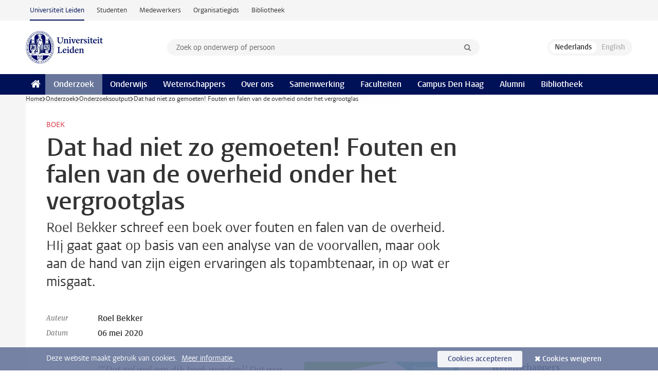

--- FILE ---
content_type: text/html;charset=UTF-8
request_url: https://www.universiteitleiden.nl/onderzoek/onderzoeksoutput/governance-and-global-affairs/dat-had-niet-zo-gemoeten-fouten-en-falen-van-de-overheid-onder-het-vergrootglas
body_size: 6162
content:
<!DOCTYPE html>
<html lang="nl" data-version="1.217.00" >
<head>


















<!-- standard page html head -->

    <title>Dat had niet zo gemoeten! Fouten en falen van de overheid onder het vergrootglas - Universiteit Leiden</title>
        <meta name="google-site-verification" content="o8KYuFAiSZi6QWW1wxqKFvT1WQwN-BxruU42si9YjXw"/>
        <meta name="google-site-verification" content="hRUxrqIARMinLW2dRXrPpmtLtymnOTsg0Pl3WjHWQ4w"/>

        <link rel="canonical" href="https://www.universiteitleiden.nl/onderzoek/onderzoeksoutput/governance-and-global-affairs/dat-had-niet-zo-gemoeten-fouten-en-falen-van-de-overheid-onder-het-vergrootglas"/>
<!-- icons -->
    <link rel="shortcut icon" href="/design-1.1/assets/icons/favicon.ico"/>
    <link rel="icon" type="image/png" sizes="32x32" href="/design-1.1/assets/icons/icon-32px.png"/>
    <link rel="icon" type="image/png" sizes="96x96" href="/design-1.1/assets/icons/icon-96px.png"/>
    <link rel="icon" type="image/png" sizes="195x195" href="/design-1.1/assets/icons/icon-195px.png"/>

    <link rel="apple-touch-icon" href="/design-1.1/assets/icons/icon-120px.png"/> <!-- iPhone retina -->
    <link rel="apple-touch-icon" sizes="180x180"
          href="/design-1.1/assets/icons/icon-180px.png"/> <!-- iPhone 6 plus -->
    <link rel="apple-touch-icon" sizes="152x152"
          href="/design-1.1/assets/icons/icon-152px.png"/> <!-- iPad retina -->
    <link rel="apple-touch-icon" sizes="167x167"
          href="/design-1.1/assets/icons/icon-167px.png"/> <!-- iPad pro -->

    <meta charset="utf-8"/>
    <meta name="viewport" content="width=device-width, initial-scale=1"/>
    <meta http-equiv="X-UA-Compatible" content="IE=edge"/>

            <meta name="keywords" content="beleid,nederland,regering"/>
            <meta name="description" content="Roel Bekker schreef een boek over fouten en falen van de overheid. HIj gaat gaat op basis van een analyse van de voorvallen, maar ook aan de hand van zijn eigen ervaringen als topambtenaar, in op wat er misgaat."/>
<meta name="application-name" content="search"
data-content-type="researchoutput"
data-content-category="research"
data-protected="false"
data-language="nl"
data-last-modified-date="2020-05-06"
data-publication-date="2020-05-06"
data-organization="governance-and-global-affairs,institute-of-public-administration"
data-faculties="governance-and-global-affairs"
data-uuid="d46f193d-7798-41c6-bbf3-a5ea5b263b43"
data-website="external-site"
data-keywords="beleid,nederland,regering"
/>    <!-- Bluesky -->
    <meta name="bluesky:card" content="summary_large_image">
    <meta name="bluesky:site" content="unileiden.bsky.social">
        <meta name="bluesky:title" content="Dat had niet zo gemoeten! Fouten en falen van de overheid onder het vergrootglas">
        <meta name="bluesky:description" content="Roel Bekker schreef een boek over fouten en falen van de overheid. HIj gaat gaat op basis van een analyse van de voorvallen, maar ook aan de hand van zijn eigen ervaringen als topambtenaar, in op wat er misgaat.">


        <meta name="bluesky:image" content="https://www.universiteitleiden.nl/binaries/content/gallery/ul2student/governance-and-global-affairs/dat-had-niet-zo-gemoeten.png">
    <!-- Twitter/X -->
    <meta name="twitter:card" content="summary_large_image">
    <meta name="twitter:site" content="@UniLeiden">
        <meta name="twitter:title" content="Dat had niet zo gemoeten! Fouten en falen van de overheid onder het vergrootglas">
        <meta name="twitter:description" content="Roel Bekker schreef een boek over fouten en falen van de overheid. HIj gaat gaat op basis van een analyse van de voorvallen, maar ook aan de hand van zijn eigen ervaringen als topambtenaar, in op wat er misgaat.">


        <meta name="twitter:image" content="https://www.universiteitleiden.nl/binaries/content/gallery/ul2student/governance-and-global-affairs/dat-had-niet-zo-gemoeten.png">
    <!-- Open Graph -->
        <meta property="og:title" content="Dat had niet zo gemoeten! Fouten en falen van de overheid onder het vergrootglas"/>
    <meta property="og:type" content="website"/>
        <meta property="og:description" content="Roel Bekker schreef een boek over fouten en falen van de overheid. HIj gaat gaat op basis van een analyse van de voorvallen, maar ook aan de hand van zijn eigen ervaringen als topambtenaar, in op wat er misgaat."/>
        <meta property="og:site_name" content="Universiteit Leiden"/>
        <meta property="og:locale" content="nl_NL"/>

        <meta property="og:image" content="https://www.universiteitleiden.nl/binaries/content/gallery/ul2student/governance-and-global-affairs/dat-had-niet-zo-gemoeten.png/dat-had-niet-zo-gemoeten.png/d600x315"/>

        <meta property="og:url" content="https://www.universiteitleiden.nl/onderzoek/onderzoeksoutput/governance-and-global-affairs/dat-had-niet-zo-gemoeten-fouten-en-falen-van-de-overheid-onder-het-vergrootglas"/>

<!-- Favicon and CSS -->

<link rel='shortcut icon' href="/design-1.1/assets/icons/favicon.ico"/>

    <link rel="stylesheet" href="/design-1.1/css/ul2external/screen.css?v=1.217.00"/>






<script>
var cookiesAccepted = 'false';
var internalTraffic = 'false';
</script>

<script>
window.dataLayer = window.dataLayer || [];
dataLayer.push({
event: 'Custom dimensions',
customDimensionData: {
faculty: 'Governance and Global Affairs',
facultyInstitute: 'Institute of Public Administration',
language: 'nl',
pageType: 'researchoutput',
publicationDate: '2020-05-06',
cookiesAccepted: window.cookiesAccepted,
},
user: {
internalTraffic: window.internalTraffic,
}
});
</script>
<!-- Google Tag Manager -->
<script>(function (w, d, s, l, i) {
w[l] = w[l] || [];
w[l].push({
'gtm.start':
new Date().getTime(), event: 'gtm.js'
});
var f = d.getElementsByTagName(s)[0],
j = d.createElement(s), dl = l != 'dataLayer' ? '&l=' + l : '';
j.async = true;
j.src =
'https://www.googletagmanager.com/gtm.js?id=' + i + dl;
f.parentNode.insertBefore(j, f);
})(window, document, 'script', 'dataLayer', 'GTM-P7SF446');
</script>
<!-- End Google Tag Manager -->



<!-- this line enables the loading of asynchronous components (together with the headContributions at the bottom) -->
<!-- Header Scripts -->
</head>
<body class=" left--detail">
<!-- To enable JS-based styles: -->
<script> document.body.className += ' js'; </script>
<div class="skiplinks">
<a href="#content" class="skiplink">Ga naar hoofdinhoud</a>
</div><div class="header-container"><div class="top-nav-section">
<nav class="top-nav wrapper js_mobile-fit-menu-items" data-show-text="toon alle" data-hide-text="verberg" data-items-text="menu onderdelen">
<ul id="sites-menu">
<li>
<a class="active track-event"
href="/"
data-event-category="external-site"
data-event-label="Topmenu external-site"
>Universiteit Leiden</a>
</li>
<li>
<a class=" track-event"
href="https://www.student.universiteitleiden.nl/"
data-event-category="student-site"
data-event-label="Topmenu external-site"
>Studenten</a>
</li>
<li>
<a class=" track-event"
href="https://www.medewerkers.universiteitleiden.nl/"
data-event-category="staffmember-site"
data-event-label="Topmenu external-site"
>Medewerkers</a>
</li>
<li>
<a class=" track-event"
href="https://www.organisatiegids.universiteitleiden.nl/"
data-event-category="org-site"
data-event-label="Topmenu external-site"
>Organisatiegids</a>
</li>
<li>
<a class=" track-event"
href="https://www.bibliotheek.universiteitleiden.nl/"
data-event-category="library-site"
data-event-label="Topmenu external-site"
>Bibliotheek</a>
</li>
</ul>
</nav>
</div>
<header id="header-main" class="wrapper clearfix">
<h1 class="logo">
<a href="/">
<img width="151" height="64" src="/design-1.1/assets/images/zegel.png" alt="Universiteit Leiden"/>
</a>
</h1><!-- Standard page searchbox -->
<form id="search" method="get" action="searchresults-main">
<input type="hidden" name="website" value="external-site"/>
<fieldset>
<legend>Zoek op onderwerp of persoon en selecteer categorie</legend>
<label for="search-field">Zoekterm</label>
<input id="search-field" type="search" name="q" data-suggest="https://www.universiteitleiden.nl/async/searchsuggestions"
data-wait="100" data-threshold="3"
value="" placeholder="Zoek op onderwerp of persoon"/>
<ul class="options">
<li>
<a href="/zoeken" data-hidden='' data-hint="Zoek op onderwerp of persoon">
Alle categorieën </a>
</li>
<li>
<a href="/zoeken" data-hidden='{"content-category":"staffmember"}' data-hint="Zoek op&nbsp;personen">
Personen
</a>
</li>
<li>
<a href="/zoeken" data-hidden='{"content-category":"education"}' data-hint="Zoek op&nbsp;onderwijs">
Onderwijs
</a>
</li>
<li>
<a href="/zoeken" data-hidden='{"content-category":"research"}' data-hint="Zoek op&nbsp;onderzoek">
Onderzoek
</a>
</li>
<li>
<a href="/zoeken" data-hidden='{"content-category":"news"}' data-hint="Zoek op&nbsp;nieuws">
Nieuws
</a>
</li>
<li>
<a href="/zoeken" data-hidden='{"content-category":"event"}' data-hint="Zoek op&nbsp;agenda">
Agenda
</a>
</li>
<li>
<a href="/zoeken" data-hidden='{"content-category":"dossier"}' data-hint="Zoek op&nbsp;dossiers">
Dossiers
</a>
</li>
<li>
<a href="/zoeken" data-hidden='{"content-category":"location"}' data-hint="Zoek op&nbsp;locaties">
Locaties
</a>
</li>
<li>
<a href="/zoeken" data-hidden='{"content-category":"course"}' data-hint="Zoek op&nbsp;cursussen">
Cursussen
</a>
</li>
<li>
<a href="/zoeken" data-hidden='{"content-category":"vacancy"}' data-hint="Zoek op&nbsp;vacatures">
Vacatures
</a>
</li>
<li>
<a href="/zoeken" data-hidden='{"content-category":"general"}' data-hint="Zoek op&nbsp;overig">
Overig
</a>
</li>
<li>
<a href="/zoeken" data-hidden='{"keywords":"true"}' data-hint="Zoek op&nbsp;trefwoorden">
Trefwoorden
</a>
</li>
</ul>
<button class="submit" type="submit">
<span>Zoeken</span>
</button>
</fieldset>
</form><div class="language-btn-group">
<span class="btn active">
<abbr title="Nederlands">nl</abbr>
</span>
<span class="btn dimmed">
<abbr title="English">en</abbr>
</span>
</div>
</header><nav id="main-menu" class="main-nav js_nav--disclosure" data-nav-label="Menu" data-hamburger-destination="header-main">
<ul class="wrapper">
<li><a class="home" href="/"><span>Home</span></a></li>
<li>
<a href="/onderzoek" class="active">Onderzoek</a>
</li>
<li>
<a href="/onderwijs" >Onderwijs</a>
</li>
<li>
<a href="/wetenschappers" >Wetenschappers</a>
</li>
<li>
<a href="/over-ons" >Over ons</a>
</li>
<li>
<a href="/samenwerking" >Samenwerking</a>
</li>
<li>
<a href="/over-ons/bestuur/faculteiten" >Faculteiten</a>
</li>
<li>
<a href="/den-haag" >Campus Den Haag</a>
</li>
<li>
<a href="/alumni" >Alumni</a>
</li>
<li>
<a href="https://www.bibliotheek.universiteitleiden.nl" >Bibliotheek</a>
</li>
</ul>
</nav>
</div>
<div class="main-container">
<div class="main wrapper clearfix">

<!-- main Student and Staff pages -->

<nav class="breadcrumb" aria-label="Breadcrumb" id="js_breadcrumbs" data-show-text="toon alle" data-hide-text="verberg" data-items-text="broodkruimels">
<ol id="breadcrumb-list">
<li>
<a href="/">Home</a>
</li>
<li>
<a href="/onderzoek">
Onderzoek
</a>
</li>
<li>
<a href="/onderzoek/onderzoeksoutput">
Onderzoeksoutput
</a>
</li>
<li>Dat had niet zo gemoeten! Fouten en falen van de overheid onder het vergrootglas</li>
</ol>
</nav>






























<article id="content" class="left--detail__layout">

    <header class="article-header">
        <p class="context">        Boek
</p>
        <h1>Dat had niet zo gemoeten! Fouten en falen van de overheid onder het vergrootglas</h1>
        <p class="intro">Roel Bekker schreef een boek over fouten en falen van de overheid. HIj gaat gaat op basis van een analyse van de voorvallen, maar ook aan de hand van zijn eigen ervaringen als topambtenaar, in op wat er misgaat.</p>

        <dl class="facts">
                <dt>Auteur</dt>
                <dd>Roel Bekker</dd>

                <dt>Datum</dt>
                <dd>06 mei 2020</dd>

        </dl>
    </header>

    <div class="article-main-content">
        <div class="indent">




            <figure class=" image float-right" >
                <img src="/binaries/content/gallery/ul2student/governance-and-global-affairs/dat-had-niet-zo-gemoeten.png/dat-had-niet-zo-gemoeten.png/d300xvar" 
                     alt=""    />
            </figure>
<p><em>"‘Dat zal wel een dik boek worden!’ Dat was een vaak voorkomende reactie wanneer ik vertelde dat ik bezig was met het schrijven van een boek over wat er zo nu en dan misgaat bij de overheid. Het oordeel over de overheid is bij velen snel geveld: niet best. De media staan vol met voorbeelden van een falende overheid. Politiek, ambtenaren, ministeries, het zijn stuk voor stuk woorden waarbij de duim niet omhoog gaat. Over de uitvoering van het beleid zijn veel klachten."</em></p>

<p>Soms is er sprake van grote beleidsfouten, bijvoorbeeld beleidsplannen die niet blijken te werken, stelsels die hun doelen niet halen en programma’s die verkeerd uitpakken. Maar er zijn ook concrete projecten die mislukken. Vaak gaan er zaken mis in de uitvoering. De ernst van de fouten kan nogal uiteenlopen. Ook worden sommige fouten uitvergroot, terwijl andere juist worden gemaskeerd. Soms is een fout bijna onvermijdelijk, bijvoorbeeld omdat bij het maken van beleid niet gelet is op de uitvoerbaarheid. Maar het kan ook gaan om blunders.</p>

<p>‘Dat had niet zo gemoeten’ is een veelgehoorde verzuchting in dit verband. Roel Bekker&nbsp;beschrijft een groot aantal grote en kleine mislukkingen. De kern van het boek is een verkenning van de oorzaken van wat er fout is gegaan. En dan vooral de achterliggende oorzaken: het politieke systeem, de bureaucratie of de verkokering van de overheid. Of gewoon stommiteiten. In een apart hoofdstuk komt een aantal blundergebieden aan de orde, terreinen of thema’s waarbij het vaker fout gaat dan normaal. Hoe komt dat? Bij de overheid gaat men ongemakkelijk om met fouten. Ze worden vaak ontkend of gebagatelliseerd. Of juist sterk uitvergroot. Roel Bekker beschrijft een tiental van de meest gebruikte reacties van de overheid, variërend van ‘hoezo, fout?’ tot deemoed en het aanbieden van excuses. Tot slot komt hij met een aantal suggesties ter verbetering.</p>

<p>Om het boek te bestellen, klik <a href="/binaries/content/assets/governance-and-global-affairs/bsk/afstuderen-en-diploma/flyer---dat-had-niet-zo-gemoeten-1.pdf">hier</a>.&nbsp;</p>



<ul class="tags">
        <li>
            <a href="/zoeken?keywords=true&website=external-site&q=beleid">beleid</a>
        </li>
        <li>
            <a href="/zoeken?keywords=true&website=external-site&q=nederland">nederland</a>
        </li>
        <li>
            <a href="/zoeken?keywords=true&website=external-site&q=regering">regering</a>
        </li>
</ul>

            <section class="share">

<!-- Social Media icons 1.0 -->

<a class="facebook" href="http://www.facebook.com/sharer/sharer.php?u=https%3A%2F%2Fwww.universiteitleiden.nl%2Fonderzoek%2Fonderzoeksoutput%2Fgovernance-and-global-affairs%2Fdat-had-niet-zo-gemoeten-fouten-en-falen-van-de-overheid-onder-het-vergrootglas"><span class="visually-hidden">Delen op Facebook</span></a>
<a class="bluesky" href="https://bsky.app/intent/compose?text=Dat+had+niet+zo+gemoeten%21+Fouten+en+falen+van+de+overheid+onder+het+vergrootglas+https%3A%2F%2Fwww.universiteitleiden.nl%2Fonderzoek%2Fonderzoeksoutput%2Fgovernance-and-global-affairs%2Fdat-had-niet-zo-gemoeten-fouten-en-falen-van-de-overheid-onder-het-vergrootglas"><span class="visually-hidden">Delen via Bluesky</span></a>
<a class="linkedin" href="http://www.linkedin.com/shareArticle?mini=true&title=Dat+had+niet+zo+gemoeten%21+Fouten+en+falen+van+de+overheid+onder+het+vergrootglas&url=https%3A%2F%2Fwww.universiteitleiden.nl%2Fonderzoek%2Fonderzoeksoutput%2Fgovernance-and-global-affairs%2Fdat-had-niet-zo-gemoeten-fouten-en-falen-van-de-overheid-onder-het-vergrootglas"><span class="visually-hidden">Delen op LinkedIn</span></a>
<a class="whatsapp" href="whatsapp://send?text=Dat+had+niet+zo+gemoeten%21+Fouten+en+falen+van+de+overheid+onder+het+vergrootglas+https%3A%2F%2Fwww.universiteitleiden.nl%2Fonderzoek%2Fonderzoeksoutput%2Fgovernance-and-global-affairs%2Fdat-had-niet-zo-gemoeten-fouten-en-falen-van-de-overheid-onder-het-vergrootglas"><span class="visually-hidden">Delen via WhatsApp</span></a>
<a class="mastodon" href="https://mastodon.social/share?text=Dat+had+niet+zo+gemoeten%21+Fouten+en+falen+van+de+overheid+onder+het+vergrootglas&url=https%3A%2F%2Fwww.universiteitleiden.nl%2Fonderzoek%2Fonderzoeksoutput%2Fgovernance-and-global-affairs%2Fdat-had-niet-zo-gemoeten-fouten-en-falen-van-de-overheid-onder-het-vergrootglas"><span class="visually-hidden">Delen via Mastodon</span></a>
            </section>
        </div>
    </div>













<aside>








<div class="box paginated" data-per-page="10" data-prev="" data-next="">
    <div class="box-header">
            <h2>Wetenschappers</h2>
    </div>
    <div class="box-content">
        <ul class="scientists">
                    <li>





<a href="/medewerkers/roel-bekker">





                    <img src="/binaries/content/gallery/ul2/portraits/campus-the-hague/bsk/rsz_roel_bekker_1.jpg/rsz_roel_bekker_1.jpg/d64x64" data-zoom-src="/binaries/content/gallery/ul2/portraits/campus-the-hague/bsk/rsz_roel_bekker_1.jpg" alt="" width="64" height="64" />
    <div>
        <strong>Roel Bekker</strong>
            <span class="meta">Senior Fellow</span>
    </div>
</a>
                    </li>
        </ul>
    </div>
</div>

        <div class="box paginated" data-per-page="10" data-prev="" data-next="">
            <div class="box-header">
                <h2>Organisatie</h2>
            </div>
            <div class="box-content">
                <ul class="bulleted">
                        <li>
                                <a href="/governance-and-global-affairs">Governance and Global Affairs</a>
                        </li>
                        <li>
                                <a href="/governance-and-global-affairs/instituut-bestuurskunde">Instituut Bestuurskunde</a>
                        </li>
                </ul>
            </div>
        </div>

</aside>
</article>



</div>
</div><div class="footer-container">
<footer class="wrapper clearfix">
<section>
<h2>Studiekeuze</h2>
<ul>
<li>
<a href="/onderwijs/bachelors">Bacheloropleidingen</a>
</li>
<li>
<a href="/onderwijs/masters">Masteropleidingen</a>
</li>
<li>
<a href="/wetenschappers/promoveren">PhD-programma's</a>
</li>
<li>
<a href="/onderwijs/onderwijs-voor-professionals">Onderwijs voor professionals</a>
</li>
<li>
<a href="/en/education/other-modes-of-study/summer-schools">Summer Schools</a>
</li>
<li>
<a href="/onderwijs/bachelors/voorlichtingsactiviteiten/open-dagen">Open dagen</a>
</li>
<li>
<a href="/onderwijs/masters/voorlichtingsactiviteiten/master-open-dagen">Master Open Dag</a>
</li>
</ul>
</section>
<section>
<h2>Organisatie</h2>
<ul>
<li>
<a href="/en/archaeology">Archeologie</a>
</li>
<li>
<a href="/geesteswetenschappen">Geesteswetenschappen</a>
</li>
<li>
<a href="/geneeskunde-lumc">Geneeskunde/LUMC</a>
</li>
<li>
<a href="/governance-and-global-affairs">Governance and Global Affairs</a>
</li>
<li>
<a href="/rechtsgeleerdheid">Rechtsgeleerdheid</a>
</li>
<li>
<a href="/sociale-wetenschappen">Sociale Wetenschappen</a>
</li>
<li>
<a href="/wiskunde-en-natuurwetenschappen">Wiskunde en Natuurwetenschappen</a>
</li>
<li>
<a href="/afrika-studiecentrum-leiden">Afrika-Studiecentrum Leiden</a>
</li>
<li>
<a href="/honours-academy">Honours Academy</a>
</li>
<li>
<a href="/iclon">ICLON</a>
</li>
<li>
<a href="https://www.organisatiegids.universiteitleiden.nl/faculteiten-en-instituten/international-institute-for-asian-studies">International Institute for Asian Studies</a>
</li>
</ul>
</section>
<section>
<h2>Over ons</h2>
<ul>
<li>
<a href="/werken-bij">Werken bij de Universiteit Leiden</a>
</li>
<li>
<a href="https://www.luf.nl/">Steun de Universiteit Leiden</a>
</li>
<li>
<a href="/alumni">Alumni</a>
</li>
<li>
<a href="/over-ons/impact">Impact</a>
</li>
<li>
<a href="https://www.leiden-delft-erasmus.nl/">Leiden-Delft-Erasmus Universities</a>
</li>
<li>
<a href="https://www.universiteitleiden.nl/locaties">Locaties</a>
</li>
<li>
<a href="https://www.organisatiegids.universiteitleiden.nl/reglementen/algemeen/universitaire-website-disclaimer">Disclaimer</a>
</li>
<li>
<a href="https://www.organisatiegids.universiteitleiden.nl/cookies">Cookies</a>
</li>
<li>
<a href="https://www.organisatiegids.universiteitleiden.nl/reglementen/algemeen/privacyverklaringen">Privacy</a>
</li>
<li>
<a href="/over-ons/contact">Contact</a>
</li>
</ul>
</section>
<section>
<h2>Volg ons</h2>
<ul>
<li>
<a href="https://web.universiteitleiden.nl/nieuwsbrief">Lees onze wekelijkse nieuwsbrief</a>
</li>
</ul>
<div class="share">
<a href="https://bsky.app/profile/unileiden.bsky.social" class="bluesky"><span class="visually-hidden">Volg ons op bluesky</span></a>
<a href="https://nl-nl.facebook.com/UniversiteitLeiden" class="facebook"><span class="visually-hidden">Volg ons op facebook</span></a>
<a href="https://www.youtube.com/user/UniversiteitLeiden" class="youtube"><span class="visually-hidden">Volg ons op youtube</span></a>
<a href="https://www.linkedin.com/company/leiden-university" class="linkedin"><span class="visually-hidden">Volg ons op linkedin</span></a>
<a href="https://instagram.com/universiteitleiden" class="instagram"><span class="visually-hidden">Volg ons op instagram</span></a>
<a href="https://mastodon.nl/@universiteitleiden" class="mastodon"><span class="visually-hidden">Volg ons op mastodon</span></a>
</div>
</section>
</footer>
</div><div class="cookies">
<div class="wrapper">
Deze website maakt gebruik van cookies.&nbsp;
<a href="https://www.organisatiegids.universiteitleiden.nl/cookies">
Meer informatie. </a>
<form action="/onderzoek/onderzoeksoutput/governance-and-global-affairs/dat-had-niet-zo-gemoeten-fouten-en-falen-van-de-overheid-onder-het-vergrootglas?_hn:type=action&amp;_hn:ref=r71_r9" method="post">
<button type="submit" class="accept" name="cookie" value="accept">Cookies accepteren</button>
<button type="submit" class="reject" name="cookie" value="reject">Cookies weigeren</button>
</form>
</div>
</div><!-- bottom scripts -->
<script async defer src="/design-1.1/scripts/ul2.js?v=1.217.00" data-main="/design-1.1/scripts/ul2common/main.js"></script>
<!-- this line enables the loading of asynchronous components (together with the headContributions at the top) -->
</body>
</html>